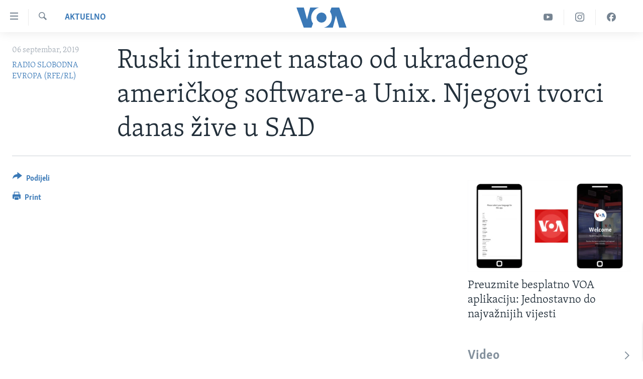

--- FILE ---
content_type: application/javascript
request_url: https://tags.voanews.com/voa-pangea/prod/utag.sync.js
body_size: 1616
content:
//tealium universal tag - utag.sync ut4.0.202409121623, Copyright 2024 Tealium.com Inc. All Rights Reserved.
function AMPStrategy(player){console.log('AMPStrategy::constructor');this.player_=player;this.ready_=false;this.currentAdPosition_=undefined;this.videoPlayed_=false;this.viewStartTime_=Date.now();this.videoStartTime_=undefined;this.subscribeEvents_();}
AMPStrategy.verify=function(player){return player instanceof HTMLElement&&player.nodeName==='VIDEO'&&player.getAttribute('data-sdkadaptive')==='true';};AMPStrategy.prototype.getVideoPath=function(){var item=this.player_.getAttribute('data-sdkid');return item||'';};AMPStrategy.prototype.subscribeEvents_=function(){if(this.player_.readyState>2){this.onPlaybackReady_();}
if(this.player_.currentTime>0&&!this.player_.paused&&!this.player_.ended){this.onVideoPlay_();}
this.player_.addEventListener('canplay',this.onPlaybackReady_.bind(this));this.player_.addEventListener('playing',this.onVideoPlay_.bind(this));};AMPStrategy.prototype.onPlaybackReady_=function(){this.ready_=true;};AMPStrategy.prototype.onVideoPlay_=function(){console.log('AMPStrategy::onVideoPlay_');this.videoStartTime_=Date.now();this.videoPlayed_=true;};AMPStrategy.prototype.isReady=function(){return this.ready_;};AMPStrategy.prototype.getTitle=function(){return(this.player_.attributes['title']&&this.player_.attributes['title'].value)||'';};AMPStrategy.prototype.getContentType=function(){return AMPStrategy.ContentType.CONTENT;};AMPStrategy.prototype.getAdPosition=function(){return'';};AMPStrategy.prototype.getTotalDuration=function(){var d=this.player_['duration'];return this.getTimeInSeconds_(d);};AMPStrategy.prototype.getState=function(){if(!this.videoPlayed_){return AMPStrategy.VideoState.UNPLAYED;}
if(this.player_.ended){return AMPStrategy.VideoState.COMPLETED;}
if(this.player_.paused){return AMPStrategy.VideoState.STOPPED;}
return AMPStrategy.VideoState.PLAYED;};AMPStrategy.prototype.timeElapsed_=function(timestamp){if(timestamp===undefined){return 0;}
return Date.now()-timestamp;};AMPStrategy.prototype.onEmbedCodeChanged_=function(){this.currentAdPosition_=undefined;this.adStartTime_=undefined;};AMPStrategy.prototype.getCurrentPlayTime=function(){var pt=this.player_['currentTime'];return this.getTimeInSeconds_(pt);};AMPStrategy.prototype.getBitrate=function(){return-1;};AMPStrategy.prototype.getThumbnailPath=function(){var item=this.player_['poster'];return item||'';};AMPStrategy.prototype.getPlayerType=function(){};AMPStrategy.prototype.getViewStartTime=function(){if(isNaN(this.viewStartTime_)){return 0;}
return this.timeElapsed_(this.viewStartTime_);};AMPStrategy.prototype.getViewPlayTime=function(){if(this.videoPlayed_){return this.timeElapsed_(this.viewStartTime_);}
return-1;};AMPStrategy.prototype.getViewAdPlayTime=function(){return-1;};AMPStrategy.prototype.getTimeInSeconds_=function(t){return((t===-1||isNaN(t))?-1:t*1000);};AMPStrategy.prototype.getStrategyName=function(){return'CS';};AMPStrategy.ContentType={AD:'ad',CONTENT:'ct'};AMPStrategy.AdPosition={PREROLL:'a1',MIDROLL:'a2',POSTROLL:'a3',OVERLAY:'a4',SPECIAL:'a5'};AMPStrategy.VideoState={UNPLAYED:'s1',PLAYED:'s2',STOPPED:'s3',COMPLETED:'s4'};window['_cbv_strategies']=window['_cbv_strategies']||[];window['_cbv_strategies'].push(AMPStrategy);window['_cbv']=window['_cbv']||[];var pathname=location.pathname;if(pathname==='/'||pathname==='/z'||pathname==='/p'||pathname==='/programs'){var _sf_async_config=_sf_async_config||{};_sf_async_config.uid=62557;var host=location.host.replace('www.','');switch(host){case'darivoa.com':_sf_async_config.domain='voa.dari';break;case'pashtovoa.com':_sf_async_config.domain='voa.pashto';break;case'zeriamerikes.com':_sf_async_config.domain='voa.albanian';break;case'ba.voanews.com':_sf_async_config.domain='voa.bosnian';break;case'mk.voanews.com':_sf_async_config.domain='voa.macedonian';break;case'glasamerike.net':_sf_async_config.domain='voa.serbian';break;case'burmese.voanews.com':_sf_async_config.domain='voa.burmese';break;case'voabambara.com':_sf_async_config.domain='voa.bambara';break;case'radiyoyacuvoa.com':_sf_async_config.domain='voa.centralafrica';break;case'voalingala.com':_sf_async_config.domain='voa.lingala';break;case'voaportugues.com':_sf_async_config.domain='voa.portuguese';break;case'voanews.com':_sf_async_config.domain='voa.centralnews';break;case'voanouvel.com':_sf_async_config.domain='voa.creole';break;case'voasomali.com':_sf_async_config.domain='voa.somali';break;case'voaswahili.com':_sf_async_config.domain='voa.swahili';break;case'voacantonese.com':_sf_async_config.domain='voa.cantonese';break;case'voakorea.com':_sf_async_config.domain='voa.korean';break;case'voatibetan.com':_sf_async_config.domain='voa.tibetan';break;case'amerikayidzayn.com':_sf_async_config.domain='voa.armenian';break;case'amerikiskhma.com':_sf_async_config.domain='voa.georgian';break;case'voaafrica.com':_sf_async_config.domain='voa.africa';break;case'polygraph.info':_sf_async_config.domain='voa.polygraph';break;case'voaafrique.com':_sf_async_config.domain='voa.french';break;case'voahausa.com':_sf_async_config.domain='voa.hausa';break;case'voaafaanoromoo.com':_sf_async_config.domain='voa.oromoo';break;case'amharic.voanews.com':_sf_async_config.domain='voa.amharic';break;case'tigrigna.voanews.com':_sf_async_config.domain='voa.tigrigna';break;case'voaindonesia.com':_sf_async_config.domain='voa.indonesian';break;case'dengeamerika.com':_sf_async_config.domain='voa.kurmanji';break;case'dengiamerika.com':_sf_async_config.domain='voa.sorani';break;case'learningenglish.voanews.com':_sf_async_config.domain='voa.learningenglish';break;case'voachinese.com':_sf_async_config.domain='voa.mandarin';break;case'ir.voanews.com':_sf_async_config.domain='voa.persian';break;case'projects.voanews.com':_sf_async_config.domain='voa.projects';break;case'golosameriki.com':_sf_async_config.domain='voa.russian';break;case'amerikaninsesi.org':_sf_async_config.domain='voa.azerbaijani';break;case'voabangla.com':_sf_async_config.domain='voa.bangla';break;case'voadeewanews.com':_sf_async_config.domain='voa.deewa';break;case'amerikaovozi.com':_sf_async_config.domain='voa.uzbek';break;case'khmer.voanews.com':_sf_async_config.domain='voa.khmer';break;case'lao.voanews.com':_sf_async_config.domain='voa.lao';break;case'voathai.com':_sf_async_config.domain='voa.thai';break;case'voacambodia.com':_sf_async_config.domain='voa.khmerenglish';break;case'voanoticias.com':_sf_async_config.domain='voa.spanish';break;case'amerikaninsesi.com':_sf_async_config.domain='voa.turkish';break;case'holosameryky.com':_sf_async_config.domain='voa.ukrainian';break;case'urduvoa.com':_sf_async_config.domain='voa.urdu';break;case'voatiengviet.com':_sf_async_config.domain='voa.vietnamese';break;case'voazimbabwe.com':_sf_async_config.domain='voa.zimbabwe';break;case'voandebele.com':_sf_async_config.domain='voa.ndebele';break;case'voashona.com':_sf_async_config.domain='voa.shona';break;default:_sf_async_config.domain='';}
_sf_async_config.flickerControl=false;_sf_async_config.useCanonical=true;_sf_async_config.useCanonicalDomain=true;var head=document.getElementsByTagName('head')[0];var script=document.createElement('script');script.type='text/javascript';script.src='//static.chartbeat.com/js/chartbeat_mab.js';head.appendChild(script);}
